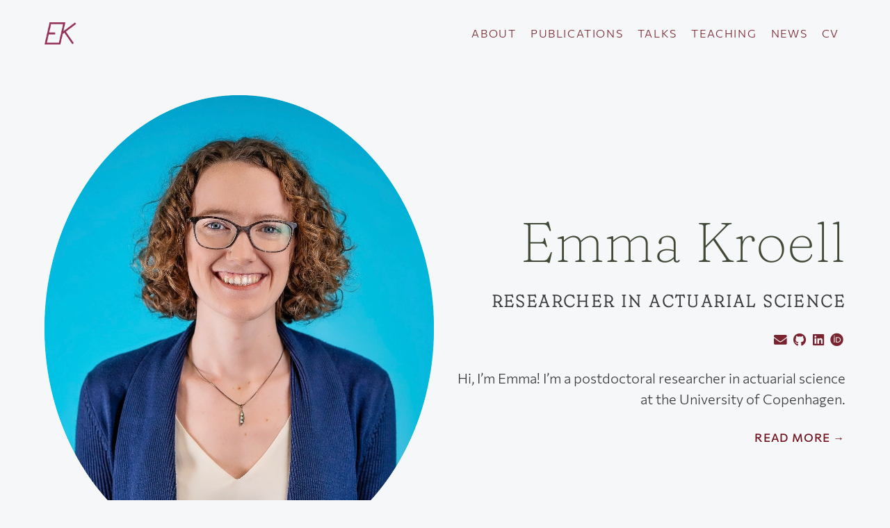

--- FILE ---
content_type: text/html;charset=UTF-8
request_url: https://www.emmakroell.ca/
body_size: 1650
content:
<!DOCTYPE html><html lang="en" dir="ltr"><head>
  
                           
     


<meta charset="UTF-8">
<meta http-equiv="X-UA-Compatible" content="IE=edge,chrome=1">
<meta name="viewport" content="width=device-width, initial-scale=1, shrink-to-fit=no">
<meta name="generator" content="Hugo 0.80.0">
<title>Emma Kroell</title>


<meta property="twitter:site" content="@emmakroell">
<meta property="twitter:creator" content="@emmakroell">







  
    
  
<meta name="description" content="Hi, I'm Emma! I'm a postdoctoral researcher in actuarial science at the University of Copenhagen.">


<meta property="og:site_name" content="Personal website of Emma Kroell">
<meta property="og:title" content="Emma Kroell">
<meta property="og:description" content="Hi, I'm Emma! I'm a postdoctoral researcher in actuarial science at the University of Copenhagen.">
<meta property="og:type" content="website">
<meta property="og:url" content="/">
<meta property="og:locale" content="en">



<meta name="twitter:card" content="summary_large_image"><meta name="twitter:image" content="/img/headshot_oval.png">

  <meta itemprop="name" content="Emma Kroell">
<meta itemprop="description" content="Hi, I'm Emma! I'm a postdoctoral researcher in actuarial science at the University of Copenhagen.">

  
  <!--[if IE]><![endif]-->
  <link rel="shortcut icon" href="/img/initials.ico" type="image/x-icon">
  <link rel="icon" href="/img/initials.ico" type="image/x-icon">
  
    <link rel="alternate" type="application/rss+xml" href="/index.xml" title="Personal website of Emma Kroell">
  
  
  <link rel="stylesheet" href="/style.main.min.08a1bbc7db2446cd8cf440edfcb3208c2b753afbdf3d66e87e9256789efb675a.css" integrity="sha256-CKG7x9skRs2M9EDt/LMgjCt1OvvfPWbofpJWeJ77Z1o=" media="screen">
  
  
  
  
  
  
</head>
<body>
      <div class="grid-container home">
<header class="site-header pt4 pb2 mb4 bb b--transparent ph5 headroom z-max header--fixed top headroom--bottom" role="banner">
  <nav class="site-nav db dt-l w-100" role="navigation">
    <a class="site-brand db dtc-l v-mid link no-underline w-100 w-33-l tc tl-l" href="/" title="Home">
      <img src="/img/initials.png" class="dib db-l h2 w-auto" alt="Personal website of Emma Kroell">
    </a>
    <div class="site-links db dtc-l v-mid w-100 w-47-l tc tr-l mt3 mt0-l ttu tracked">
      
        
        
        
      <a class="link f6 f5-l dib pv1 ph2 " href="/about/" title="About me">About</a>
      
        
        
        
      <a class="link f6 f5-l dib pv1 ph2 " href="/publications/" title="Publications">Publications</a>
      
        
        
        
      <a class="link f6 f5-l dib pv1 ph2 " href="/talks/" title="Talks">Talks</a>
      
        
        
        
      <a class="link f6 f5-l dib pv1 ph2 " href="/teaching/" title="Teaching">Teaching</a>
      
        
        
        
      <a class="link f6 f5-l dib pv1 ph2 " href="/news/" title="News">News</a>
      
        
        
        
      <a class="link f6 f5-l dib pv1 ph2 " href="https://www.emmakroell.ca/files/Kroell_Emma_CV.pdf" title="CV">CV</a>
      
      
    </div>
  </nav>
</header>


<main class="page-main pa4" role="main">
  <section class="page-content mw9 center">
    <div class="flex-l items-center" style="flex-direction: row-reverse;">
      <div class="mh4 w-50-l tr">
        <h1 class="f2 f1-m f-subheadline-l fw5-ns mv4 lh-solid">Emma Kroell</h1>
        <h2 class="f5 fw7 mt0 mb4 ttu tracked">Researcher in actuarial science</h2>
        <div class="social-icon-links" aria-hidden="true">
  
  
    
    
    
      
    
    
    
    
    
    <a class="link dib h1 w1 ml0 mr2 f6 o-90 glow" href="mailto:ek@math.ku.dk" title="envelope">
      <i class="fas fa-envelope fa-lg fa-fw"></i>
    </a>
  
    
    
    
      
    
    
    
    
    
      
    
    <a class="link dib h1 w1 ml0 mr2 f6 o-90 glow" href="https://github.com/emmakroell" title="github" target="_blank" rel="noopener">
      <i class="fab fa-github fa-lg fa-fw"></i>
    </a>
  
    
    
    
      
    
    
    
    
    
      
    
    <a class="link dib h1 w1 ml0 mr2 f6 o-90 glow" href="https://www.linkedin.com/in/emma-kroell/" title="linkedin" target="_blank" rel="noopener">
      <i class="fab fa-linkedin fa-lg fa-fw"></i>
    </a>
  
    
    
    
    
    
    
    
      
    
    <a class="link dib h1 w1 ml0 mr2 f6 o-90 glow" href="https://orcid.org/0000-0002-5813-0698" title="orcid" target="_blank" rel="noopener">
      <i class="ai ai-orcid fa-lg fa-fw"></i>
    </a>
  
</div>

        <p class="f4 mt4 lh-copy">Hi, I’m Emma! I’m a postdoctoral researcher in actuarial science at the University of Copenhagen.</p>
        <a class="mt4 action text" href="/about">Read More →</a>
      </div>
      <div class="tr w-50-l ml4">
      
        <img class="mv0 w-70-m" src="img/headshot_oval.png">
      
      </div>
    </div>
  </section>
</main>
<footer class="site-footer pv4 bt b--transparent ph5" role="contentinfo">
  <nav class="db dt-l w-100">
    <p class="site-copyright f7 db dtc-l v-mid w-100 w-33-l tc tl-l pv2 pv0-l mv0 lh-copy">
      © 2026 Emma Kroell
      <span class="middot-divider"></span>
      Made with the <span xmlns:dct="http://purl.org/dc/terms/" property="dct:title"><a xmlns:dct="http://purl.org/dc/terms/" href="https://github.com/hugo-apero/" rel="dct:source">Hugo Apéro</a></span> template.
      <br>
      
Based on <span xmlns:dct="http://purl.org/dc/terms/" property="dct:title"><a xmlns:dct="http://purl.org/dc/terms/" href="https://github.com/formspree/blogophonic-hugo" rel="dct:source">Blogophonic</a></span> by <a xmlns:cc="http://creativecommons.org/ns#" href="https://formspree.io" property="cc:attributionName" rel="cc:attributionURL">Formspree</a>.
    </p>
    
    <div class="site-links f6 db dtc-l v-mid w-100 w-67-l tc tr-l pv2 pv0-l mv0">
      
      <a class="dib pv1 ph2 link" href="files/Kroell_Emma_CV.pdf" title="License">License</a>
      
    </div>
  </nav>
</footer>

      </div>
    

</body></html>